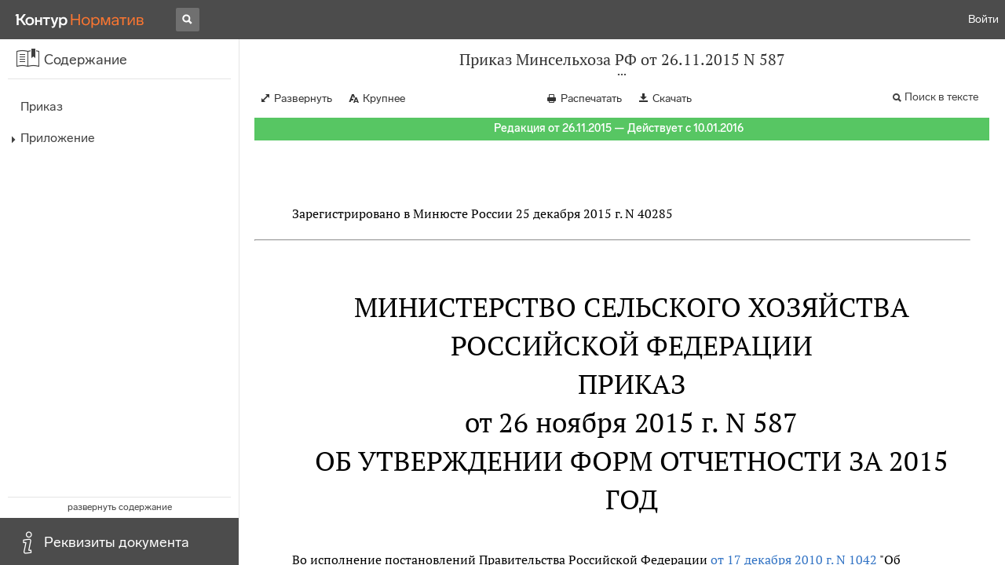

--- FILE ---
content_type: application/javascript
request_url: https://normativ.kontur.ru/theme/bundles/App.a0abd3922603d3e08f3c.js
body_size: 11728
content:
"use strict";(self.webpackChunknormativ=self.webpackChunknormativ||[]).push([[4768],{19890:function(t,e,n){n.d(e,{B:function(){return C}}),n(19601);var r=n(63042),i="/api",o=i+"/account",a={getUserTariff:o+"/user-tariff",acceptEmail:o+"/accept-email",changeEmail:o+"/change-email",disableEmail:o+"/disable-email",changeRegion:o+"/change-region"},s=i+"/phone-confirmation",c={getCode:s+"/request-code",submitCode:s+"/submit-code"},u={working:r.V.buhcalendar.root+"/working",nearestEvent:r.V.buhcalendar.root+"/get-nearest-event",prodCalendar:r.V.buhcalendar.root+"/urls/prodcalendar",monthData:r.V.buhcalendar.root+"/events",unsubscribe:""+i+r.V.buhcalendar.root+"/unsubscribe"},l="/api/fastConstructors",d={root:l,expertsMethodics:l+"/expertsMethodics",supportMeasures:l+"/supportMeasures",mainTheme:l+"/mainTheme",navigator:l+"/constructor-Navigator"},m=r.V.qa.consult+"/api",p={qaDownloadFile:m+"/file-download/",getQaStat:m+"/qa-stat",askQuestionPageContent:m+"/ask-question-page-content",popularQuestions:m+"/get-popular-topics",askQuestion:m+"/ask-question",uploadFile:m+"/upload-file",sharedTopics:m+"/topics",sharedTopic:m+"/shared-question/messages",getPopularTags:m+"/get-popular-tags",getUserTopicPage:m+"/user-topic-page",getUserTopics:m+"/user-topics",estimate:m+"/estimate",expertsList:m+"/experts-list",expertStatistics:m+"/expert-statistics",topicsList:m+"/topics-list",deleteMessage:m+"/delete",addComment:m+"/answer",expertTopicPage:m+"/expert-topic-page",answerRequestSend:m+"/answer-request-send",getUserInfo:m+"/get-user-info",moderatorPanel:m+"/moderator-panel",removeExpertAssign:m+"/remove-expert-assign",setTagsExpert:m+"/set-tagsnexpert",closeQuestion:m+"/close-question",unPublishQuestion:m+"/set-topic-private",publishQuestion:m+"/set-topic-public",rating:m+"/rating/excel"},g=r.V.rosstat.root+"/api",f={downloadFormsList:g+"/download-forms-list",getMethodicMatherials:g+"/get-methodic-matherials",getOrganizationParameters:g+"/get-organization-parameters",getRosstatForms:g+"/get-rosstat-forms"},h=i+"/regions-info",v={getRegionsInfo:h,changeRegionsInfo:h+"/change"},x=i+"/multiuser",w={checkRights:x+"/check-rights",getUsers:x+"/users",inviteUser:x+"/invite-user",cancelInvite:x+"/cancel-invite",removeUser:x+"/remove-user",giveRights:x+"/give-rights"},b={getDistricts:i+"/taxes/areas"},y={autoPlaceLinks:"/webapi/place-links",spellChecker:i+"/tinyspell"},S={unsubscribe:i+"/weekly-newsletter/unsubscribe"},I={getRecentDocuments:i+"/history"},k={getLayoutData:i+"/layout-data"},C=Object.assign({account:a,phoneConfirmation:c,buhCalendar:u,search:{getSuggest:"/ajax/prefix-complements-new",suggestedQuerySelected:"/ajax/suggested-query-selected",suggestedDocumentSelected:"/ajax/suggested-document-selected",suggestedAttachedDocumentSelected:"/ajax/suggested-attached-document-selected",searchFilters:"/search-filters",getSearchResults:"/search-results",getAdvancedSearchModel:"/customsearch/model",getAdvancedSearchTypes:"/customsearch/reference/types",getAdvancedSearchAuthorities:"/customsearch/reference/authorities",getAdvancedSearchNumbers:"/customsearch/reference/numbers"},recentDocuments:I,fastConstructors:d},{checkAdjustment:"/api/adjustment/check",checkAdjustments:"/api/adjustments/check"},{qa:p,userInfo:"/api/user-info",layoutData:k,infoBar:{getInfoBar:"/api/infobar"},feedNews:{getPopularNews:"/api/popular-news",getFilters:"/api/feed-news-filters",saveFilters:"/api/feed-news-filters/save",getNews:"/api/feed-news"},document:{getDocumentContent:"/api/document-content"},rosstat:f,regionsInfo:v,multiUser:w,rates:{getLatestRates:"/api/rates/latest",getCbrKeyRate:"/api/rates/cbrkey",getLivingWage:"/api/rates/living-wage",getMrot:"/api/rates/mrot",getCurrencies:"/api/rates/currencies",getRefinance:"/api/rates/refinance"},userActivation:{getDeliveryInfo:"/api/activation/delivery-info",addUserToOrganization:"/api/activation/organization",cancelDelivery:"/api/activation/fault-delivery"},taxes:b,tinyMCE:y,subscribe:S,favourites:{add:"/add-to-fav"},normativInformation:{doc:"/get-something/doc",home:"/get-something/home",preview:"/get-something/preview",close:"/set-something-was-shown"},documentOrder:{makeOrder:"/document-order/order"},linkedDocuments:{counters:"/linked-documents-counters",list:"linked-documents"}})},89533:function(t,e,n){n.d(e,{HS:function(){return l},Il:function(){return d},VV:function(){return m}});var r,i,o=n(67294),a=n(15090),s=n(40591),c=(n(52861),n(19890),n(18460)),u=n(85139),l={common:{account:{isAuthenticated:!1,accountId:0,fio:"",inn:"",emailApproved:!1,email:"",kpp:"",attemptedToChangeEmail:!1,emailsDisabled:!1,hasEmail:!1,hasNewEmail:!1,orgName:"",phone:"",phoneApproved:!1,newEmail:"",tariff:{codeName:c.m.NormativDemo,name:""},regionId:0,portalUserId:""},isFTest:(null==(r=window.pageOptions)?void 0:r.common.isFTest)||!1,tokenInput:(null==(i=window.pageOptions)?void 0:i.common.tokenInput)||""},changeCommon:function(){},userInfoStatus:u.qb.Idle,regionIdSelected:0,setRegionIdSelected:function(){},mainLayout:{background:"#f5f5f5",changeBackground:function(){},layoutWithGrid:!0,changeLayoutWithGrid:function(){}},serviceWorker:{registration:null,isActive:!1,needUpdate:!1,message:""},changeServiceWorker:function(){}},d=o.createContext(l),m=a.T.create({btnPrimaryBg:"#1c7edf",btnPrimaryBorderColor:"#1c7edf",btnPrimaryHoverBg:"#1874cf",btnPrimaryHoverBorderColor:"#1c7edf",btnPrimaryActiveBorderColor:"#156abe",btnPrimaryActiveBg:"#156abe",linkColor:"#1874cf",linkHoverColor:"#1874cf",linkActiveColor:"#1260ae",linkLineBorderBottomStyle:"none",linkLineHoverBorderBottomStyle:"solid",btnLinkHoverLineBorderBottomStyle:"solid",switcherButtonBorderRadiusSmall:"1px",mobileMediaQuery:"(max-width: 576px)"},s.B);a.T.create({btnPrimaryBg:"#fc9021",btnPrimaryBorderColor:"#fc9021",btnPrimaryHoverBg:"#fd9b37",btnPrimaryHoverBorderColor:"#fd9b37",btnPrimaryActiveBorderColor:"#e36000",btnPrimaryActiveBg:"#e36000"},m)},63042:function(t,e,n){n.d(e,{V:function(){return v}}),n(19601);var r="/account",i="/buhcalendar",o="/document-order",a="/personal",s="/consult",c="/document",u="/rates",l={account:r,registration:r+"/registration",enter:r+"/enter"},d={root:a,favourite:a+"/favourites",options:a+"/options"},m={consult:s,sharedQuestions:s+"/shared-questions",sharedQuestion:s+"/shared-question",allUserQuestions:s+"/all-user-questions",askQuestion:s+"/ask-question",qaTopic:s+"/topic",qaRules:s+"/rules",qaExperts:s+"/experts",undistributedUserQuestions:s+"/undictributed-user-questions",quarantineUserQuestions:s+"/quarantine-user-questions",expiredUserQuestions:s+"/expired-user-questions",closedUserQuestions:s+"/closed-user-questions",questionsByExpert:s+"/questions-by-expert",questionsByUser:s+"/questions-by-user",qaRating:s+"/rating",qaPopular:s+"/popular"},p={root:i,settingsPrint:i+"/settings-print",nearestEvent:i+"/nearestEvent",unsubscribe:i+"/unsubscribe"},g={root:u,currencies:u+"/currencies",cbrkey:u+"/cbrkey",livingWage:u+"/living-wage",mrot:u+"/mrot",refinance:u+"/refinance"},f={document:c,documentLimited:"/limited/documents",documentDiff:"/document-diff",documentLast:c+"/last"},h={root:o,order:o+"/order",listOrders:o+"/list-orders",listReceivedDocuments:o+"/list-documents"},v=Object.assign({},l,{personal:d,qa:m},{tariff:"/tariff",tariffOffer:"https://kontur.ru/normativ/oferta"},{buhcalendar:p,rates:g},f,{doc:"/document?moduleId=56&documentId=5775&from=UpVote",documentOrder:h,navigator:{root:"/navigator"},history:"/history",rosstat:{root:"/rosstat"},news:"/news",colouring:{root:"/colouring"},delivery:"/delivery",linkProcessor:"/link-processor",help:{root:"/help"}})},18460:function(t,e,n){n.d(e,{m:function(){return r}}),n(33013);var r=function(t){return t.NormativBig="normativbig",t.NormativDemo="normativdemo",t.NormativOb="normativob",t.NormativMiddle="normativmiddle",t.NormativUniversal="normativuniversal",t.NormativSimple="normativsimple",t.NormativSmall="normativsmall",t.Legislation="legislation",t.KbTariff="kbtariff",t.ExternNormativ="externnormativ",t.KeLimited="kelimited",t}({})},92483:function(t,e,n){n.r(e);var r,i=n(67294),o=n(73935),a=n(79655),s=(n(66992),n(41539),n(88674),n(78783),n(33948),n(96574)),c=n(64593),u=n(95591),l=(n(19601),n(3981)),d=n(89533),m=n(85139),p=n(84888),g=n(891),f=n(85893),h=function(t){var e=t.children;(0,g.R)();var n=(0,g.v)(),r=n.userData,o=n.errorUserData,a=n.isLoadingUserData,s=(0,i.useState)(d.HS.mainLayout.background),c=s[0],u=s[1],h=(0,i.useState)(d.HS.mainLayout.layoutWithGrid),v=h[0],x=h[1],w=(0,i.useState)(d.HS.userInfoStatus),b=w[0],y=w[1],S=(0,i.useState)(d.HS.common),I=S[0],k=S[1],C=(0,i.useState)(d.HS.serviceWorker),E=C[0],A=C[1],L=(0,i.useState)(d.HS.regionIdSelected),O=L[0],T=L[1];return(0,i.useEffect)((function(){r&&(l.av({id:r.accountId,username:r.fio,email:r.email||r.newEmail}),k((function(t){var e=r.regionId||d.HS.common.account.regionId;return Object.assign({},t,{account:Object.assign({},t.account,{isAuthenticated:!!r.accountId,accountId:r.accountId||d.HS.common.account.accountId,fio:r.fio||d.HS.common.account.fio,attemptedToChangeEmail:r.attemptedToChangeEmail||d.HS.common.account.attemptedToChangeEmail,phone:r.phone||d.HS.common.account.phone,phoneApproved:r.phoneApproved||d.HS.common.account.phoneApproved,email:r.email||d.HS.common.account.email,newEmail:r.newEmail||d.HS.common.account.newEmail,emailApproved:r.emailApproved||d.HS.common.account.emailApproved,emailsDisabled:r.emailsDisabled||d.HS.common.account.emailsDisabled,tariff:r.tariff||d.HS.common.account.tariff,inn:r.inn||d.HS.common.account.inn,kpp:r.kpp||d.HS.common.account.kpp,orgName:r.orgName||d.HS.common.account.orgName,regionId:e,portalUserId:r.portalUserId||d.HS.common.account.portalUserId})})})),y(m.qb.Success))}),[r]),(0,i.useEffect)((function(){r&&!O&&T(r.regionId)}),[r,O]),(0,i.useEffect)((function(){a&&y(m.qb.Loading)}),[a]),(0,i.useEffect)((function(){o&&y(m.qb.Error)}),[o]),(0,f.jsx)(d.Il.Provider,{value:Object.assign({},d.HS,{common:I,changeCommon:k,userInfoStatus:b,mainLayout:{background:c,changeBackground:u,layoutWithGrid:v,changeLayoutWithGrid:x},serviceWorker:E,changeServiceWorker:A,regionIdSelected:O,setRegionIdSelected:T}),children:(0,f.jsx)(p.z,{children:e})})},v=(n(74916),n(64765),n(4723),n(15306),n(47042),n(89250)),x=function(){var t=(0,v.TH)(),e=t.pathname,n=t.search,r=/\/\/+/g;if(e.match(r)){var i=e.replace(r,"/");return"/"===i.slice(-1)&&(i=i.slice(0,-1)),(0,f.jsx)(v.Fg,{to:""+i+n,replace:!0})}return null},w=function(){var t=(0,i.useContext)(d.Il),e=t.common,n=t.serviceWorker,r=t.changeServiceWorker,o=(0,v.TH)().pathname;return(0,i.useEffect)((function(){var t=function(){return new Promise((function(t,n){var i,o,a,s;return Promise.resolve(navigator.serviceWorker.register("/theme/bundles/sw.js",{scope:"/"})).then((function(c){try{return i=c,r((function(t){return Object.assign({},t,{registration:i})})),o=function(){i.waiting.postMessage("skipWaiting"),r((function(t){return Object.assign({},t,{needUpdate:!0})}))},a=function(t){"installed"===t.target.state&&o()},s=function(){i.installing&&i.installing.addEventListener("statechange",a)},i?i.waiting?(o(),t()):(i.installing&&s(),i.active&&r((function(t){return Object.assign({},t,{isActive:!0})})),i.addEventListener("updatefound",s),e.account.isAuthenticated&&i.active&&i.active.postMessage("wasLogin"),t()):t()}catch(t){return n(t)}}),n)}))},n=function(t){r((function(e){return Object.assign({},e,{message:t.data})}))};return"serviceWorker"in navigator&&("complete"===document.readyState?t():window.addEventListener("load",t),window.navigator.serviceWorker.addEventListener("message",n)),function(){"serviceWorker"in navigator&&(window.removeEventListener("load",t),window.navigator.serviceWorker.removeEventListener("message",n))}}),[]),(0,i.useEffect)((function(){n.registration&&n.registration.update()}),[o]),null},b=(n(60285),n(41637),n(46229),n(17330),n(62062),n(26699),n(32023),function(){var t=(0,v.TH)(),e=t.pathname,n=t.search;return(0,i.useEffect)((function(){var t=document.referrer,r=(t?new URL(t).hostname:"").includes(window.location.hostname),i=""+window.location.origin+e+n;if(!sessionStorage.getItem("StartPage")){var o=localStorage.getItem("StartPage");r&&o?sessionStorage.setItem("StartPage",o):(sessionStorage.setItem("StartPage",i),localStorage.setItem("StartPage",i))}}),[e,n]),null}),y=n(25954),S=n(9129),I=n(24723);function k(){return-1!==navigator.userAgent.indexOf("Safari")&&-1!==navigator.userAgent.indexOf("Mac")&&-1===navigator.userAgent.indexOf("Chrome")}function C(){if(/iP(hone|od|ad)/.test(navigator.platform)){var t=navigator.appVersion.match(/OS (\d+)_(\d+)_?(\d+)?/);return[parseInt(t[1],10),parseInt(t[2],10),parseInt(t[3]||0,10)]}return!1}n(77601),r=document.body.className,"ontouchstart"in document&&(r=r.replace("no-touch","")),(C()<7||k())&&(r+=" safari-mac"),document.body.className=r;var E={init:function(){var t=document.body.className;this.detect(),this.touch&&(t=t.replace("no-touch","")),this.mobile?t+=" is-mobile":t+=" is-no-mobile",(C()<7||k())&&(t+=" safari-mac"),this.OS&&this.browser&&(t+=" "+this.OS+"-"+this.browser,this.version&&(t+=" "+this.OS+"-"+this.browser+"-"+(parseInt(this.version,10)||""))),document.body.className=t},detect:function(){this.ua=navigator.userAgent||"none",this.browser=this.searchString(this.dataBrowser)||"",this.version=this.searchVersion(navigator.userAgent)||this.searchVersion(navigator.appVersion)||"",this.OS=this.searchString(this.dataOS)||"",this.touch=this.touchDetect()||"",this.mobile=this.mobileDetect()||""},searchString:function(t){for(var e=0,n=t.length;e<n;e++){var r=t[e].string,i=t[e].prop;if(this.versionSearchString=t[e].versionSearch||t[e].identity,r){if(-1!==r.indexOf(t[e].subString))return t[e].identity}else if(i)return t[e].identity}return""},searchVersion:function(t){var e=t.indexOf(this.versionSearchString);if(-1===e)return"";var n=t.substring(e+this.versionSearchString.length).match(/^[0-9.]+/);return n?n[0]:""},dataBrowser:[{string:navigator.userAgent,subString:"Edge",identity:"ie_edge",versionSearch:"Edge/"},{string:navigator.userAgent,subString:"OPR",identity:"newopera",versionSearch:"OPR/"},{string:navigator.userAgent,subString:"Chrome",identity:"chrome",versionSearch:"Chrome/"},{string:navigator.vendor,subString:"Apple",identity:"safari",versionSearch:"Version/"},{prop:window.opera,identity:"opera",versionSearch:"Version/"},{string:navigator.userAgent,subString:"Firefox",identity:"firefox",versionSearch:"Firefox/"},{string:navigator.userAgent,subString:"MSIE",identity:"ie",versionSearch:"MSIE "},{string:navigator.userAgent,subString:"Trident",identity:"ie",versionSearch:"rv:"}],dataOS:[{string:navigator.platform,subString:"Win",identity:"win"},{string:navigator.platform,subString:"Mac",identity:"mac"},{string:navigator.userAgent,subString:"iPhone",identity:"iphoneipod"},{string:navigator.userAgent,subString:"iPad",identity:"ipad"},{string:navigator.platform,subString:"Linux",identity:"linux"}],touchDetect:function(){return"ontouchstart"in document},mobileDetect:function(){return/Android|webOS|iPhone|iPad|iPod|BlackBerry|IEMobile|Opera Mini/i.test(navigator.userAgent)},getBrowserInfo:function(){return this.ua||this.detect(),{os:this.OS,browser:this.browser,version:this.version,ua:this.ua}}};E.init();var A=n(90636),L=n(15035),O=n(83284),T=n(19651),P={staging:"https://tp.testkontur.ru/support/support_center.js",production:"https://tp.kontur.ru/support/support_center.js"},j=function(t){var e=t.children,n=(0,i.useContext)(d.Il),r=n.common,o=n.userInfoStatus,a=(0,i.useState)(I.o.supportCenter),s=a[0],c=a[1],u=(0,i.useState)(I.o.isSupportCenterOpened),l=u[0],p=u[1],g=(0,i.useState)(),h=g[0],x=g[1],w=(0,i.useState)(I.o.condition),b=w[0],y=w[1],k=(0,i.useState)(I.o.additionalParameters),C=k[0],A=k[1],T=(0,v.TH)().pathname,j="https://normativ.kontur.ru"===window.location.origin?"production":"staging",N=function(){p(!0)},q=function(){p(!1)};(0,i.useEffect)((function(){return new Promise((function(t,e){var n,r,i,o;return Promise.resolve((0,S.b)(P[j])).then(function(a){try{return r=(n=a).SupportCenterConstructor,i=n.error,r?(o=new r({integrationId:"normativ",environment:j}),Promise.resolve(o.initialize()).then(function(t){try{return"ok"===t.code&&c(o),s.call(this)}catch(t){return e(t)}}.bind(this),e)):(console.error(i),s.call(this));function s(){return t()}}catch(u){return e(u)}}.bind(this),e)})),function(){s&&(s.unsubscribe("supportCenterIsOpened",N),s.unsubscribe("supportCenterIsClosed",q))}}),[]),(0,i.useEffect)((function(){if(o===m.qb.Success&&s){var t=D();y(t);var e=R();A(e),s.subscribe("supportCenterIsOpened",N),s.subscribe("supportCenterIsClosed",q)}}),[o,s]),(0,i.useEffect)((function(){l&&(new O.r("SupportCenter","Open",{place:h,page:T}).fire(),h&&x(""))}),[l]);var R=function(){var t=E.getBrowserInfo();return{"base/realname":r.account.fio,"base/inn":r.account.inn,"base/kpp":r.account.kpp,"base/orgname":r.account.orgName,"base/contactPhone":r.account.phone,"base/email":r.account.email||r.account.newEmail,"scope/normativ/accountId":String(r.account.accountId),"scope/normativ/portalUserId":r.account.portalUserId,"scope/normativ/cmsUserUrl":r.account.accountId?"https://cms-normativ.kontur.ru/Default.aspx?Module=Account&Action=Edit&ID="+r.account.accountId:"","base/browser":t.browser+" "+t.version}},D=function(){return(0,L.nu)("Guest")||(0,L.nu)("DemoUser")||(0,L.nu)("TurboModeActiveUser")?{name:"Тариф",prop:"Tariff",val:"NoTarif"}:(0,L.nu)("KbUser")||(0,L.nu)("KonturExternUser")||(0,L.nu)("KonturExternTariffUser")?{name:"Тариф",prop:"Tariff",val:"NotNormativ"}:null};return(0,f.jsx)(I.t.Provider,{value:{supportCenter:s,isSupportCenterOpened:l,setPlace:x,openSupportCenter:function(){s.updateAdditionalParameters(C),s.setCondition(b),s.open()},condition:b,additionalParameters:C},children:e})},N=function(t){var e=t.children,n=(0,i.useState)(!1),r=n[0],o=n[1];return(0,T.g)()||r?(0,f.jsx)(f.Fragment,{children:e}):(0,f.jsx)(A.S,{onError:function(){return o(!0)},children:(0,f.jsx)(j,{children:e})})},q=(0,i.lazy)((function(){return Promise.all([n.e(280),n.e(4780)]).then(n.bind(n,20482)).then((function(t){return{default:t.AppRouter}}))})),R=function(){return(0,f.jsx)(u.J$,{value:{revalidateOnFocus:!1,fetcher:y.H.get},children:(0,f.jsxs)(s.N.Provider,{value:d.VV,children:[(0,f.jsx)(c.q,{children:(0,f.jsx)("link",{rel:"stylesheet",type:"text/css",href:"https://s.kontur.ru/common-v2/fonts/LabGrotesque/LabGrotesque.css"})}),(0,f.jsxs)(h,{children:[(0,f.jsx)(N,{children:(0,f.jsx)(i.Suspense,{fallback:"",children:(0,f.jsx)(q,{})})}),(0,f.jsx)(x,{}),(0,f.jsx)(b,{}),(0,f.jsx)(w,{})]})]})})};function D(t,e,n,r){if("number"!=typeof t)throw new Error("Set analytics var. SlotId is not number");if(!Number.isInteger(t))throw new Error("Set analytics var. SlotId is not integer");if(t<0)throw new Error("Set analytics var. SlotId is not positive integer");if(!e)throw new Error("Set analytics var. No varName specified");this.slotId=t,this.name=e,this.value=n,this.type=r}n.e(4301).then(n.bind(n,24301)).then((function(t){t.default({parentSelector:"#OldBrowsersWarning",checkTree:{ie:"<=11",edge:"<90",chrome:"<90",firefox:"<90"},warningMessage:"Для корректной работы сайта установите новую версию браузера"}),setTimeout((function(){var t,e,n=document.getElementById("OldBrowsersWarning");null!=n&&null!=(t=n.children)&&t.length&&((e=document.getElementById("document-area"))&&(e.style.marginTop="-116px",e.style.paddingTop="116px"),function(){var t,e=document.querySelector("#root[data-type='react']");if(e&&(null==(t=e.children)||!t.length)){var n=document.createElement("div");n.style.position="relative",n.style.height="calc(100vh - 66px)";var r=document.createElement("div");r.style.position="absolute",r.style.top="50%",r.style.left="50%",r.style.transform="translate(-50%, -50%)";var i=document.createElement("img");i.src="https://s.kontur.ru/common-v2/logos/logo-normativ-32@2x.png",r.appendChild(i),n.appendChild(r),e.appendChild(n)}}())}),250)})).catch((function(t){console.error(t)})),n(21703),n(33161),n(9653),n(68309),n(21249),n(47941),n(39714),n(57658),function(){D.levels={visitor:1,session:2,page:3},D.slots={slot1:1,slot2:2,slot3:3,slot4:4,slot5:5};var t=Object.keys(D.slots).map((function(t){return D.slots[t]})),e=Object.keys(D.levels).map((function(t){return D.levels[t]}));D.prototype.set=function(){if(this.name&&null!=this.slotId){if(!t.includes(this.slotId))throw new Error("Send analytics var. Slot number "+this.slotId+" is not allowed");if(!e.includes(this.type))throw new Error("Send analytics var. Var type "+this.type+" is unknown");this.value=this.value.toString(),window._gaq=window._gaq||[],window._gaq.push(["_setCustomVar",this.slotId,this.name,this.value,this.type])}},window.AnalyticsVar=D}();var H=n(73813),U=(n(38559),n(27923)),B=n(71),z=n(49420),M=n(12599);U.S({dsn:"https://d9521ef09b254dd6bdd4d596c65961c2@sentry.kontur.host/1020",integrations:[new z.gE,B.g3({useEffect:i.useEffect,useLocation:v.TH,useNavigationType:v.ur,createRoutesFromChildren:v.is,matchRoutes:M.fp})],tracesSampleRate:.1,environment:"normativ.kontur.ru"===document.location.host?"react-prod":"react-dev",release:"111e34910b"}),l.YA("protocol",document.location.protocol),Object.fromEntries||l.YA("OldBrowser","OldBrowser"),(0,H.M)();var V=document.getElementById("root");V&&(0,o.render)((0,f.jsx)(a.VK,{children:(0,f.jsx)(A.S,{fallback:(0,f.jsx)(A.l,{}),children:(0,f.jsx)(R,{})})}),V)},891:function(t,e,n){n.d(e,{R:function(){return c},v:function(){return s}});var r=n(95591),i=n(89250),o=n(67294),a=n(19890),s=function(){var t=(0,r.ZP)(a.B.userInfo,{revalidateOnFocus:!0,revalidateIfStale:!1,revalidateOnMount:!1}),e=t.data,n=t.isLoading,i=t.error,o=t.mutate,s=t.isValidating;return{userData:e?e.data:null,isLoadingUserData:n,errorUserData:i,mutateUserData:o,isValidatingUserData:s}},c=function(){var t=s(),e=t.mutateUserData,n=t.userData,r=(0,i.TH)().pathname;(0,o.useEffect)((function(){n||e()}),[n]),(0,o.useEffect)((function(){var t=setTimeout((function(){n&&e()}),2e3);return function(){return clearTimeout(t)}}),[r])}},19651:function(t,e,n){n.d(e,{g:function(){return i}}),n(74916),n(64765),n(66992),n(41539),n(78783),n(33948),n(41637),n(46229),n(17330),n(62062);var r=n(89250),i=function(){var t=(0,r.TH)().search;return"mobile-app"===new URLSearchParams(t.toLowerCase()).get("view")}},18383:function(t,e,n){n.d(e,{rj:function(){return d},LB:function(){return m},jQ:function(){return r.Z}});var r=n(29164),i=(n(56977),n(91566)),o=n(89533),a=12*(15*r.Z.m),s=2*r.Z.m;function c(t,e){return"auto"===t?"\n\t\t\twidth: auto;\n\t\t\tflex: 1 1 0px;\n\t\t":"shrink"===t?"\n\t\t\twidth: auto;\n\t\t\tflex: 0 0 auto;\n\t\t":"\n\t\twidth: calc("+(100*(t||12)/12).toFixed(6)+"% - "+s*(e?0:2)+"px);\n\t\tflex: 0 0 auto;\n\t"}function u(t){var e=parseInt(t,10);return isNaN(e)?"":"order: "+e+";"}var l={Container:i.default.div.withConfig({displayName:"Container",componentId:"sc-181n61m-0"})([""]),Row:i.default.div.withConfig({displayName:"Row",componentId:"sc-181n61m-1"})([""]),Column:i.default.div.withConfig({displayName:"Column",componentId:"sc-181n61m-2"})([""]),Cell:i.default.div.withConfig({displayName:"Cell",componentId:"sc-181n61m-3"})([""])};l.Container=i.default.div.withConfig({displayName:"Container",componentId:"sc-181n61m-4"})(["padding-right:","px;padding-left:","px;max-width:","px;margin-left:auto;margin-right:auto;box-sizing:border-box;"],s,s,a),l.Row=i.default.div.withConfig({displayName:"Row",componentId:"sc-181n61m-5"})(["display:flex;flex-flow:row wrap;"]),l.Column=i.default.div.withConfig({displayName:"Column",componentId:"sc-181n61m-6"})(["display:flex;flex-flow:column wrap;"]),l.Cell=i.default.div.withConfig({displayName:"Cell",componentId:"sc-181n61m-7"})(["",";",";min-height:0;min-width:0;margin-left:","px;margin-right:","px;@media (min-width:","px){",";",";}@media (min-width:","px){",";",";}@media (min-width:","px){",";",";}@media ","{",";margin-left:0;margin-right:0;}& > ","{padding-left:0;padding-right:0;margin-left:-","px;margin-right:-","px;}& > ","{margin-left:-","px;margin-right:-","px;}& > ","{}"],(function(t){return c(t.$small,!1)}),(function(t){return u(t.$smallOrder)}),s,s,640,(function(t){var e=t.$small;return c(t.$medium||e,!1)}),(function(t){return u(t.$mediumOrder)}),1024,(function(t){var e=t.$small,n=t.$medium;return c(t.$large||n||e,!1)}),(function(t){return u(t.$largeOrder)}),1200,(function(t){var e=t.$small,n=t.$medium,r=t.$large;return c(t.$xlarge||r||n||e,!1)}),(function(t){return u(t.$xLargeOrder)}),o.VV.mobileMediaQuery,(function(t){return c(t.$small,!0)}),l.Container,s,s,l.Row,s,s,l.Cell);var d=l,m=i.default.div.withConfig({displayName:"SkeletonTextStyles",componentId:"sc-1fzff7p-0"})(["width:",";background:",";border-radius:2px;height:",";display:",";margin-top:",";margin-left:",";margin-right:",";"],(function(t){var e=t.$width;return e?e+"px":"100%"}),(function(t){return t.$background||"rgba(0, 0, 0, 0.08)"}),(function(t){var e=t.$height;return e?e+"px":"100%"}),(function(t){return t.$width?"inline-block":"block"}),(function(t){var e=t.$marginTop;return e?e+"px":"0"}),(function(t){var e=t.$marginLeft;return e?e+"px":"0"}),(function(t){var e=t.$marginRight;return e?e+"px":"0"}))},29164:function(t,e){e.Z={m:8,primaryFontFamily:"Lab Grotesque, Segoe UI, Helvetica Neue, Arial, Tahoma, sans-serif",h1:"font-size: 42px; line-height: 50px; font-weight: 200;",h2:"font-size: 32px; line-height: 40px; font-weight: 300;",h3:"font-size: 22px; line-height: 30px; font-weight: 400;",h4:"font-size: 16px; line-height: 22px; font-weight: 600;",reducedLightHeader:"\n\t\tfont-size: 28px;\n\t\tline-height: 36px;\n\t\tfont-weight: 300;\n\t\tp {\n\t\t\tmargin: 18px 0;\n\t\t}\n\t",reducedHeader:"\n\t\tfont-size: 28px;\n\t\tline-height: 36px;\n\t\tfont-weight: normal;\n\t\tp {\n\t\t\tmargin: 18px 0;\n\t\t}\n\t",plainLightHeader:"\n\t\tfont-size: 32px;\n\t\tline-height: 40px;\n\t\tfont-weight: 300;\n\t\tp {\n\t\t\tmargin: 20px 0;\n\t\t}\n\t",plainHeader:"\n\t\tfont-size: 32px;\n\t\tline-height: 40px;\n\t\tfont-weight: normal;\n\t\tp {\n\t\t\tmargin: 20px 0;\n\t\t}\n\t",enlargedLightHeader:"\n\t\tfont-size: 36px;\n\t\tline-height: 44px;\n\t\tfont-weight: 300;\n\t\tp {\n\t\t\tmargin: 22px 0;\n\t\t}\n\t",enlargedHeader:"\n\t\tfont-size: 36px;\n\t\tline-height: 44px;\n\t\tfont-weight: normal;\n\t\tp {\n\t\t\tmargin: 22px 0;\n\t\t}\n\t",largeLightHeader:"\n\t\tfont-size: 40px;\n\t\tline-height: 48px;\n\t\tfont-weight: 300;\n\t\tp {\n\t\t\tmargin: 24px 0;\n\t\t}\n\t",largeHeader:"\n\t\tfont-size: 40px;\n\t\tline-height: 48px;\n\t\tfont-weight: normal;\n\t\tp {\n\t\t\tmargin: 24px 0;\n\t\t}\n\t",largeXLLightHeader:"\n\t\tfont-size: 48px;\n\t\tline-height: 56px;\n\t\tfont-weight: 300;\n\t\tp {\n\t\t\tmargin: 28px 0;\n\t\t}\n\t",largeXLHeader:"\n\t\tfont-size: 48px;\n\t\tline-height: 56px;\n\t\tfont-weight: normal;\n\t\tp {\n\t\t\tmargin: 28px 0;\n\t\t}\n\t",largeXXLLightHeader:"\n\t\tfont-size: 56px;\n\t\tline-height: 64px;\n\t\tfont-weight: 300;\n\t\tp {\n\t\t\tmargin: 32px 0;\n\t\t}\n\t",largeXXLHeader:"\n\t\tfont-size: 56px;\n\t\tline-height: 64px;\n\t\tfont-weight: normal;\n\t\tp {\n\t\t\tmargin: 32px 0;\n\t\t}\n\t",reducedText:"\n\t\tfont-size: 12px;\n\t\tline-height: 16px;\n\t\tp {\n\t\t\tmargin: 8px 0;\n\t\t}\n\t",plainText:"\n\t\tfont-size: 14px;\n\t\tline-height: 20px;\n\t\tp {\n\t\t\tmargin: 10px 0;\n\t\t}\n\t",enlargedText:"\n\t\tfont-size: 16px;\n\t\tline-height: 22px;\n\t\tp {\n\t\t\tmargin: 12px 0;\n\t\t}\n\t",largeText:"\n\t\tfont-size: 18px;\n\t\tline-height: 24px;\n\t\tp {\n\t\t\tmargin: 12px 0;\n\t\t}\n\t",largeXLText:"\n\t\tfont-size: 20px;\n\t\tline-height: 28px;\n\t\tp {\n\t\t\tmargin: 14px 0;\n\t\t}\n\t",largeXXLText:"\n\t\tfont-size: 22px;\n\t\tline-height: 30px;\n\t\tp {\n\t\t\tmargin: 14px 0;\n\t\t}\n\t",largeXXXLText:"\n\t\tfont-size: 24px;\n\t\tline-height: 32px;\n\t\tp {\n\t\t\tmargin: 16px 0;\n\t\t}\n\t",wide:"screen and (min-width:1600px)",notReallyWide:"screen and (min-width:1180px) and (max-width: 1600px)",notReallyWideAndMore:"screen and (min-width:1180px)",notebookAndBigger:"screen and (min-width:1360px)",deskAndWider:"screen and (min-width:1130px)",desk:"screen and (min-width:769px) and (max-width: 1024px)",tap:"all and (min-width: 481px) and (max-width: 768px)",mobile:"all and (max-width: 480px)"}},33013:function(t,e,n){n.d(e,{Dy:function(){return o},Z4:function(){return a},aA:function(){return i},hn:function(){return s},ks:function(){return c},w7:function(){return r}});var r=function(t){return t[t.Suggest=1]="Suggest",t[t.Manual=2]="Manual",t[t.QueryRecommendation=3]="QueryRecommendation",t}({}),i=function(t){return t.Simple="true",t.Custom="custom",t}({}),o=function(t){return t[t.Query=0]="Query",t[t.Document=1]="Document",t[t.AttachedDocument=2]="AttachedDocument",t[t.DocumentWithArticle=3]="DocumentWithArticle",t}({}),a=function(t){return t[t.AllAreas=0]="AllAreas",t[t.Law=1]="Law",t[t.Forms=3]="Forms",t[t.Arbitrage=21]="Arbitrage",t[t.Qa=1e3]="Qa",t[t.AllRegions=2e3]="AllRegions",t[t.MyRegions=2001]="MyRegions",t[t.NormativeActs=3e3]="NormativeActs",t[t.EnforcementPractise=3001]="EnforcementPractise",t}({}),s=function(t){return t[t.byRelevance=1]="byRelevance",t[t.byDateOfLastRevision=2]="byDateOfLastRevision",t}({}),c=function(t){return t.Query="query",t.Searching="searching",t.SearchQuerySource="searchquerysource",t.SearchKey="searchkey",t.AreaId="areaid",t.QueryOnlyTitle="queryonlytitle",t.QueryExact="queryexact",t.TypeIds="typeids",t.AuthorityIds="authorityids",t.DateFrom="datefrom",t.DateTo="dateto",t.DocNumber="docnumber",t.RegionId="regionid",t.StatusIds="statusids",t.SortBy="sortby",t.Page="page",t.DoNotCorrectPhrase="donotcorrectphrase",t.Finalized="finalized",t}({})},24723:function(t,e,n){n.d(e,{o:function(){return i},t:function(){return o}});var r=n(67294),i={supportCenter:null,isSupportCenterOpened:!1,setPlace:function(){},openSupportCenter:function(){},condition:null,additionalParameters:null},o=r.createContext(i)},90636:function(t,e,n){n.d(e,{S:function(){return g},l:function(){return p}}),n(68309);var r=n(67294),i=n(91514),o=n(24410),a=n(24975),s=n(19060),c=n(91566).default.div.withConfig({displayName:"ErrorBoundaryStyles",componentId:"sc-1g9mqho-0"})(["",";"],(function(t){var e=t.styles;return e&&e})),u=n(18383),l=n(24723),d=n(85893),m=function(){var t=(0,r.useContext)(l.t).openSupportCenter;return(0,d.jsx)(i.zx,{use:"link","data-tid":"ErrorBoundarySupportCenterLink",onClick:function(){return t()},children:"Написать в техподдержку"})},p=function(t){var e=t.styles,n=t.className,r=t.children;return(0,d.jsxs)(c,{styles:e,className:n,children:[r||(0,d.jsx)("p",{children:"Извините, произошла ошибка."}),(0,d.jsx)("br",{}),(0,d.jsx)("p",{children:"Попробуйте перезагрузить страницу или открыть её в другом браузере."}),(0,d.jsx)("br",{}),(0,d.jsx)("div",{children:(0,d.jsxs)(o.x,{gap:2*u.jQ.m,children:[(0,d.jsx)(i.zx,{use:"primary",onClick:function(){return window.location.reload()},children:"Перезагрузить"}),(0,d.jsx)(m,{})]})})]})},g=function(t){var e=t.fallback,n=t.children,r=t.onError;return(0,d.jsx)(a.SV,{fallback:e,onError:function(t){"ChunkLoadError"===t.name&&(0,s.u)(),r&&r()},children:n})}},85139:function(t,e,n){n.d(e,{GL:function(){return i},qb:function(){return r},ts:function(){return o}});var r=function(t){return t[t.Idle=0]="Idle",t[t.Loading=1]="Loading",t[t.Success=2]="Success",t[t.Error=3]="Error",t}({}),i=function(t){return t[t.BadRequest=400]="BadRequest",t[t.UnAuthorized=401]="UnAuthorized",t[t.Forbidden=403]="Forbidden",t[t.NotFound=404]="NotFound",t[t.Conflict=409]="Conflict",t[t.Timeout=408]="Timeout",t[t.InternalServerError=500]="InternalServerError",t[t.Success=200]="Success",t[t.Unknown=0]="Unknown",t}({}),o=function(t){return t.Invalid="Invalid",t.SameValue="SameValue",t.Unknown="Unknown",t.Empty="Empty",t.NotAvailable="NotAvailable",t.Exist="Exist",t.WrongLength="WrongLength",t}({})},25954:function(t,e,n){n.d(e,{H:function(){return i}}),n(41539),n(88674),n(19601);var r=n(52861),i={get:function(t,e,n){return new Promise((function(i,o){var a=Object.assign({url:t,params:e},n);return i(r.Z.get(t,a).then((function(t){return t.data})).catch((function(t){throw t})))}))},post:function(t,e,n,i){return new Promise((function(o,a){var s=Object.assign({url:t,params:n},i);return o(r.Z.post(t,e,s).then((function(t){return t.data})).catch((function(t){throw t})))}))}}},80014:function(t,e,n){n.d(e,{f:function(){return o},y:function(){return i}});var r=n(67294),i={responses:[],changeResponses:function(){}},o=r.createContext(i)},84888:function(t,e,n){n.d(e,{z:function(){return a}});var r=n(67294),i=n(80014),o=n(85893),a=function(t){var e=t.children,n=(0,r.useState)(i.y.responses),a=n[0],s=n[1];return(0,o.jsx)(i.f.Provider,{value:{responses:a,changeResponses:s},children:e})}},83284:function(t,e,n){n.d(e,{r:function(){return o}}),n(21703),n(66992),n(41539),n(78783),n(33948),n(41637),n(46229),n(17330),n(62062),n(74916),n(64765),n(38862),n(40561),n(57658);var r=n(3981),i=n(73813);function o(t,e,o){var a=this;if("string"!=typeof t)throw new Error("Category should be a string, but was: "+typeof t+" "+t);if("string"!=typeof e)throw new Error("Action should be a string, but was: "+typeof e+" "+e);if(!t)throw new Error("Category should not be empty");if(!e)throw new Error("Action should not be empty");var s=new URLSearchParams(document.location.search).get("from"),c={Url:location.href,UserAgent:navigator.userAgent};document.referrer&&(c.Referer=document.referrer),s&&(c.InternalSource=s),this.category=t,this.action=e,this.clientTime=new Date,this.properties=o||{},this.navigationInfo=c,this.sessionInfo={},this.similiarTo=function(t,e){var n=a;return a.action===t.action&&a.category===t.category&&e.propertyNames.every((function(e){return n.properties[e]===t.properties[e]}))};var u,l=!1,d=n.g.clientEvents||[],m=function(){if(!l){var n=d.length;0!==n&&(l=!0,(0,i.D)(d),function(n){var i=new XMLHttpRequest;clearInterval(u),i.open("POST","/client-analytics"),i.setRequestHeader("Content-Type","application/x-www-form-urlencoded");var a=encodeURIComponent(JSON.stringify(n));a?i.send("eventsJson="+a):r.$e((function(i){i.setExtra("data",{category:t,action:e,properties:o,clientEvents:n}),i.setExtra("events",n),i.setExtra("logger","app/src/common/utils/clientLog.js"),r.uT("eventsJson is null")}))}(d.splice(0,n)),l=!1)}};u=setInterval(m,2e3),window.addEventListener("unload",m);var p=[];function g(t,e){return!p.some((function(n){return n.similiarTo(t,e)}))&&(p.push(t),!0)}this.fireUnique=function(t){g(this,t)&&d.push(this)},this.fireUniqueImmediately=function(t){g(this,t)&&(d.push(this),m())},this.fire=function(){d.push(this)},this.fireImmediately=function(){d.push(this),m()}}},73813:function(t,e,n){n.d(e,{D:function(){return i},M:function(){return r}}),n(47941),n(38862),n(92222);var r=function(){var t;if(null!=(t=window.pageOptions)&&null!=(t=t.common)&&t.isFTest){var e=JSON.parse(localStorage.getItem("ftest_clientevents"))||[];localStorage.setItem("ftest_clientevents",JSON.stringify(e))}},i=function(t){var e;if(null!=(e=window.pageOptions)&&null!=(e=e.common)&&e.isFTest){var n=JSON.parse(localStorage.getItem("ftest_clientevents"))||[];localStorage.setItem("ftest_clientevents",JSON.stringify([].concat(n,t)))}}},15035:function(t,e,n){function r(t){return window.currentAccountInfo.roles.includes(t)}function i(){window.scrollBy(0,-window.pageYOffset)}n.d(e,{k3:function(){return i},nu:function(){return r}}),n(26699),n(32023)}}]);